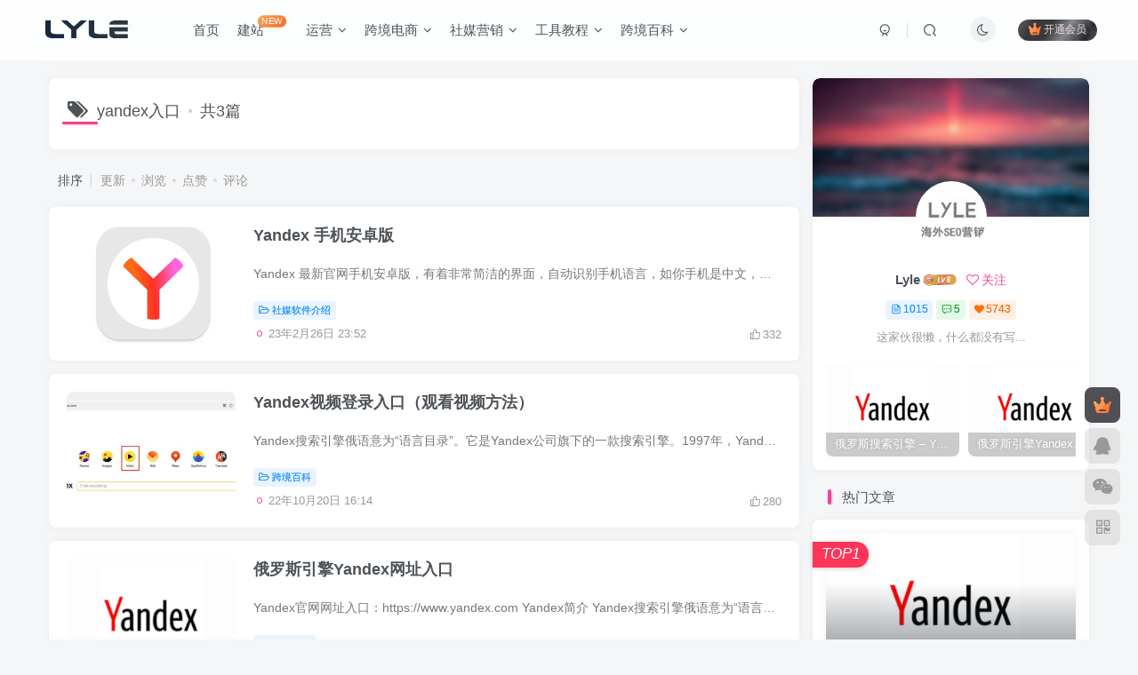

--- FILE ---
content_type: text/html; charset=UTF-8
request_url: https://www.lishaowei.cn/tag/yandex%E5%85%A5%E5%8F%A3
body_size: 15850
content:
<!DOCTYPE HTML>
<html lang="zh-Hans">
<head>
	<meta charset="UTF-8">
	<link rel="dns-prefetch" href="//apps.bdimg.com">
	<meta http-equiv="X-UA-Compatible" content="IE=edge,chrome=1">
	<meta name="viewport" content="width=device-width, initial-scale=1.0, user-scalable=0, minimum-scale=1.0, maximum-scale=0.0, viewport-fit=cover">
	<meta http-equiv="Cache-Control" content="no-transform" />
	<meta http-equiv="Cache-Control" content="no-siteapp" />
	<meta name='robots' content='index, follow, max-image-preview:large, max-snippet:-1, max-video-preview:-1' />
	<style>img:is([sizes="auto" i], [sizes^="auto," i]) { contain-intrinsic-size: 3000px 1500px }</style>
	<meta name="keywords" content="yandex入口">
<meta name="description" content="yandex入口-LyleSEO">
<link rel="canonical" href="https://www.lishaowei.cn/tag/yandex%E5%85%A5%E5%8F%A3" />
	<!-- This site is optimized with the Yoast SEO plugin v26.8 - https://yoast.com/product/yoast-seo-wordpress/ -->
	<title>yandex入口 - LyleSEO</title>
	<link rel="canonical" href="https://www.lishaowei.cn/tag/yandex入口" />
	<meta property="og:locale" content="zh_CN" />
	<meta property="og:type" content="article" />
	<meta property="og:title" content="yandex入口 - LyleSEO" />
	<meta property="og:url" content="https://www.lishaowei.cn/tag/yandex入口" />
	<meta property="og:site_name" content="LyleSEO" />
	<meta name="twitter:card" content="summary_large_image" />
	<script type="application/ld+json" class="yoast-schema-graph">{"@context":"https://schema.org","@graph":[{"@type":"CollectionPage","@id":"https://www.lishaowei.cn/tag/yandex%e5%85%a5%e5%8f%a3","url":"https://www.lishaowei.cn/tag/yandex%e5%85%a5%e5%8f%a3","name":"yandex入口 - LyleSEO","isPartOf":{"@id":"https://www.lishaowei.cn/#website"},"primaryImageOfPage":{"@id":"https://www.lishaowei.cn/tag/yandex%e5%85%a5%e5%8f%a3#primaryimage"},"image":{"@id":"https://www.lishaowei.cn/tag/yandex%e5%85%a5%e5%8f%a3#primaryimage"},"thumbnailUrl":"https://img.lishaowei.cn/wp-content/uploads/2023/02/Yandex.png","breadcrumb":{"@id":"https://www.lishaowei.cn/tag/yandex%e5%85%a5%e5%8f%a3#breadcrumb"},"inLanguage":"zh-Hans"},{"@type":"ImageObject","inLanguage":"zh-Hans","@id":"https://www.lishaowei.cn/tag/yandex%e5%85%a5%e5%8f%a3#primaryimage","url":"https://img.lishaowei.cn/wp-content/uploads/2023/02/Yandex.png","contentUrl":"https://img.lishaowei.cn/wp-content/uploads/2023/02/Yandex.png","width":300,"height":211,"caption":"Yandex安卓版"},{"@type":"BreadcrumbList","@id":"https://www.lishaowei.cn/tag/yandex%e5%85%a5%e5%8f%a3#breadcrumb","itemListElement":[{"@type":"ListItem","position":1,"name":"首页","item":"https://www.lishaowei.cn/"},{"@type":"ListItem","position":2,"name":"yandex入口"}]},{"@type":"WebSite","@id":"https://www.lishaowei.cn/#website","url":"https://www.lishaowei.cn/","name":"LyleSEO","description":"","potentialAction":[{"@type":"SearchAction","target":{"@type":"EntryPoint","urlTemplate":"https://www.lishaowei.cn/?s={search_term_string}"},"query-input":{"@type":"PropertyValueSpecification","valueRequired":true,"valueName":"search_term_string"}}],"inLanguage":"zh-Hans"}]}</script>
	<!-- / Yoast SEO plugin. -->


<link rel='stylesheet' id='wp-block-library-css' href='https://www.lishaowei.cn/wp-includes/css/dist/block-library/style.min.css?ver=6.8.2' type='text/css' media='all' />
<style id='classic-theme-styles-inline-css' type='text/css'>
/*! This file is auto-generated */
.wp-block-button__link{color:#fff;background-color:#32373c;border-radius:9999px;box-shadow:none;text-decoration:none;padding:calc(.667em + 2px) calc(1.333em + 2px);font-size:1.125em}.wp-block-file__button{background:#32373c;color:#fff;text-decoration:none}
</style>
<style id='global-styles-inline-css' type='text/css'>
:root{--wp--preset--aspect-ratio--square: 1;--wp--preset--aspect-ratio--4-3: 4/3;--wp--preset--aspect-ratio--3-4: 3/4;--wp--preset--aspect-ratio--3-2: 3/2;--wp--preset--aspect-ratio--2-3: 2/3;--wp--preset--aspect-ratio--16-9: 16/9;--wp--preset--aspect-ratio--9-16: 9/16;--wp--preset--color--black: #000000;--wp--preset--color--cyan-bluish-gray: #abb8c3;--wp--preset--color--white: #ffffff;--wp--preset--color--pale-pink: #f78da7;--wp--preset--color--vivid-red: #cf2e2e;--wp--preset--color--luminous-vivid-orange: #ff6900;--wp--preset--color--luminous-vivid-amber: #fcb900;--wp--preset--color--light-green-cyan: #7bdcb5;--wp--preset--color--vivid-green-cyan: #00d084;--wp--preset--color--pale-cyan-blue: #8ed1fc;--wp--preset--color--vivid-cyan-blue: #0693e3;--wp--preset--color--vivid-purple: #9b51e0;--wp--preset--gradient--vivid-cyan-blue-to-vivid-purple: linear-gradient(135deg,rgba(6,147,227,1) 0%,rgb(155,81,224) 100%);--wp--preset--gradient--light-green-cyan-to-vivid-green-cyan: linear-gradient(135deg,rgb(122,220,180) 0%,rgb(0,208,130) 100%);--wp--preset--gradient--luminous-vivid-amber-to-luminous-vivid-orange: linear-gradient(135deg,rgba(252,185,0,1) 0%,rgba(255,105,0,1) 100%);--wp--preset--gradient--luminous-vivid-orange-to-vivid-red: linear-gradient(135deg,rgba(255,105,0,1) 0%,rgb(207,46,46) 100%);--wp--preset--gradient--very-light-gray-to-cyan-bluish-gray: linear-gradient(135deg,rgb(238,238,238) 0%,rgb(169,184,195) 100%);--wp--preset--gradient--cool-to-warm-spectrum: linear-gradient(135deg,rgb(74,234,220) 0%,rgb(151,120,209) 20%,rgb(207,42,186) 40%,rgb(238,44,130) 60%,rgb(251,105,98) 80%,rgb(254,248,76) 100%);--wp--preset--gradient--blush-light-purple: linear-gradient(135deg,rgb(255,206,236) 0%,rgb(152,150,240) 100%);--wp--preset--gradient--blush-bordeaux: linear-gradient(135deg,rgb(254,205,165) 0%,rgb(254,45,45) 50%,rgb(107,0,62) 100%);--wp--preset--gradient--luminous-dusk: linear-gradient(135deg,rgb(255,203,112) 0%,rgb(199,81,192) 50%,rgb(65,88,208) 100%);--wp--preset--gradient--pale-ocean: linear-gradient(135deg,rgb(255,245,203) 0%,rgb(182,227,212) 50%,rgb(51,167,181) 100%);--wp--preset--gradient--electric-grass: linear-gradient(135deg,rgb(202,248,128) 0%,rgb(113,206,126) 100%);--wp--preset--gradient--midnight: linear-gradient(135deg,rgb(2,3,129) 0%,rgb(40,116,252) 100%);--wp--preset--font-size--small: 13px;--wp--preset--font-size--medium: 20px;--wp--preset--font-size--large: 36px;--wp--preset--font-size--x-large: 42px;--wp--preset--spacing--20: 0.44rem;--wp--preset--spacing--30: 0.67rem;--wp--preset--spacing--40: 1rem;--wp--preset--spacing--50: 1.5rem;--wp--preset--spacing--60: 2.25rem;--wp--preset--spacing--70: 3.38rem;--wp--preset--spacing--80: 5.06rem;--wp--preset--shadow--natural: 6px 6px 9px rgba(0, 0, 0, 0.2);--wp--preset--shadow--deep: 12px 12px 50px rgba(0, 0, 0, 0.4);--wp--preset--shadow--sharp: 6px 6px 0px rgba(0, 0, 0, 0.2);--wp--preset--shadow--outlined: 6px 6px 0px -3px rgba(255, 255, 255, 1), 6px 6px rgba(0, 0, 0, 1);--wp--preset--shadow--crisp: 6px 6px 0px rgba(0, 0, 0, 1);}:where(.is-layout-flex){gap: 0.5em;}:where(.is-layout-grid){gap: 0.5em;}body .is-layout-flex{display: flex;}.is-layout-flex{flex-wrap: wrap;align-items: center;}.is-layout-flex > :is(*, div){margin: 0;}body .is-layout-grid{display: grid;}.is-layout-grid > :is(*, div){margin: 0;}:where(.wp-block-columns.is-layout-flex){gap: 2em;}:where(.wp-block-columns.is-layout-grid){gap: 2em;}:where(.wp-block-post-template.is-layout-flex){gap: 1.25em;}:where(.wp-block-post-template.is-layout-grid){gap: 1.25em;}.has-black-color{color: var(--wp--preset--color--black) !important;}.has-cyan-bluish-gray-color{color: var(--wp--preset--color--cyan-bluish-gray) !important;}.has-white-color{color: var(--wp--preset--color--white) !important;}.has-pale-pink-color{color: var(--wp--preset--color--pale-pink) !important;}.has-vivid-red-color{color: var(--wp--preset--color--vivid-red) !important;}.has-luminous-vivid-orange-color{color: var(--wp--preset--color--luminous-vivid-orange) !important;}.has-luminous-vivid-amber-color{color: var(--wp--preset--color--luminous-vivid-amber) !important;}.has-light-green-cyan-color{color: var(--wp--preset--color--light-green-cyan) !important;}.has-vivid-green-cyan-color{color: var(--wp--preset--color--vivid-green-cyan) !important;}.has-pale-cyan-blue-color{color: var(--wp--preset--color--pale-cyan-blue) !important;}.has-vivid-cyan-blue-color{color: var(--wp--preset--color--vivid-cyan-blue) !important;}.has-vivid-purple-color{color: var(--wp--preset--color--vivid-purple) !important;}.has-black-background-color{background-color: var(--wp--preset--color--black) !important;}.has-cyan-bluish-gray-background-color{background-color: var(--wp--preset--color--cyan-bluish-gray) !important;}.has-white-background-color{background-color: var(--wp--preset--color--white) !important;}.has-pale-pink-background-color{background-color: var(--wp--preset--color--pale-pink) !important;}.has-vivid-red-background-color{background-color: var(--wp--preset--color--vivid-red) !important;}.has-luminous-vivid-orange-background-color{background-color: var(--wp--preset--color--luminous-vivid-orange) !important;}.has-luminous-vivid-amber-background-color{background-color: var(--wp--preset--color--luminous-vivid-amber) !important;}.has-light-green-cyan-background-color{background-color: var(--wp--preset--color--light-green-cyan) !important;}.has-vivid-green-cyan-background-color{background-color: var(--wp--preset--color--vivid-green-cyan) !important;}.has-pale-cyan-blue-background-color{background-color: var(--wp--preset--color--pale-cyan-blue) !important;}.has-vivid-cyan-blue-background-color{background-color: var(--wp--preset--color--vivid-cyan-blue) !important;}.has-vivid-purple-background-color{background-color: var(--wp--preset--color--vivid-purple) !important;}.has-black-border-color{border-color: var(--wp--preset--color--black) !important;}.has-cyan-bluish-gray-border-color{border-color: var(--wp--preset--color--cyan-bluish-gray) !important;}.has-white-border-color{border-color: var(--wp--preset--color--white) !important;}.has-pale-pink-border-color{border-color: var(--wp--preset--color--pale-pink) !important;}.has-vivid-red-border-color{border-color: var(--wp--preset--color--vivid-red) !important;}.has-luminous-vivid-orange-border-color{border-color: var(--wp--preset--color--luminous-vivid-orange) !important;}.has-luminous-vivid-amber-border-color{border-color: var(--wp--preset--color--luminous-vivid-amber) !important;}.has-light-green-cyan-border-color{border-color: var(--wp--preset--color--light-green-cyan) !important;}.has-vivid-green-cyan-border-color{border-color: var(--wp--preset--color--vivid-green-cyan) !important;}.has-pale-cyan-blue-border-color{border-color: var(--wp--preset--color--pale-cyan-blue) !important;}.has-vivid-cyan-blue-border-color{border-color: var(--wp--preset--color--vivid-cyan-blue) !important;}.has-vivid-purple-border-color{border-color: var(--wp--preset--color--vivid-purple) !important;}.has-vivid-cyan-blue-to-vivid-purple-gradient-background{background: var(--wp--preset--gradient--vivid-cyan-blue-to-vivid-purple) !important;}.has-light-green-cyan-to-vivid-green-cyan-gradient-background{background: var(--wp--preset--gradient--light-green-cyan-to-vivid-green-cyan) !important;}.has-luminous-vivid-amber-to-luminous-vivid-orange-gradient-background{background: var(--wp--preset--gradient--luminous-vivid-amber-to-luminous-vivid-orange) !important;}.has-luminous-vivid-orange-to-vivid-red-gradient-background{background: var(--wp--preset--gradient--luminous-vivid-orange-to-vivid-red) !important;}.has-very-light-gray-to-cyan-bluish-gray-gradient-background{background: var(--wp--preset--gradient--very-light-gray-to-cyan-bluish-gray) !important;}.has-cool-to-warm-spectrum-gradient-background{background: var(--wp--preset--gradient--cool-to-warm-spectrum) !important;}.has-blush-light-purple-gradient-background{background: var(--wp--preset--gradient--blush-light-purple) !important;}.has-blush-bordeaux-gradient-background{background: var(--wp--preset--gradient--blush-bordeaux) !important;}.has-luminous-dusk-gradient-background{background: var(--wp--preset--gradient--luminous-dusk) !important;}.has-pale-ocean-gradient-background{background: var(--wp--preset--gradient--pale-ocean) !important;}.has-electric-grass-gradient-background{background: var(--wp--preset--gradient--electric-grass) !important;}.has-midnight-gradient-background{background: var(--wp--preset--gradient--midnight) !important;}.has-small-font-size{font-size: var(--wp--preset--font-size--small) !important;}.has-medium-font-size{font-size: var(--wp--preset--font-size--medium) !important;}.has-large-font-size{font-size: var(--wp--preset--font-size--large) !important;}.has-x-large-font-size{font-size: var(--wp--preset--font-size--x-large) !important;}
:where(.wp-block-post-template.is-layout-flex){gap: 1.25em;}:where(.wp-block-post-template.is-layout-grid){gap: 1.25em;}
:where(.wp-block-columns.is-layout-flex){gap: 2em;}:where(.wp-block-columns.is-layout-grid){gap: 2em;}
:root :where(.wp-block-pullquote){font-size: 1.5em;line-height: 1.6;}
</style>
<link rel='stylesheet' id='_bootstrap-css' href='https://www.lishaowei.cn/wp-content/themes/zibll/css/bootstrap.min.css?ver=8.3' type='text/css' media='all' />
<link rel='stylesheet' id='_fontawesome-css' href='https://www.lishaowei.cn/wp-content/themes/zibll/css/font-awesome.min.css?ver=8.3' type='text/css' media='all' />
<link rel='stylesheet' id='_main-css' href='https://www.lishaowei.cn/wp-content/themes/zibll/css/main.min.css?ver=8.3' type='text/css' media='all' />
<link rel='stylesheet' id='_shop-css' href='https://www.lishaowei.cn/wp-content/themes/zibll/inc/functions/shop/assets/css/main.min.css?ver=8.3' type='text/css' media='all' />
<script type="text/javascript" src="https://www.lishaowei.cn/wp-content/themes/zibll/js/libs/jquery.min.js?ver=8.3" id="jquery-js"></script>
<link rel='shortcut icon' href='https://img.lishaowei.cn/wp-content/uploads/2022/02/favicon.png'><link rel='icon' href='https://img.lishaowei.cn/wp-content/uploads/2022/02/favicon.png'><style>body{--theme-color:#f04494;--focus-shadow-color:rgba(240,68,148,.4);--focus-color-opacity1:rgba(240,68,148,.1);--focus-color-opacity05:rgba(240,68,148,.05);--focus-color-opacity3:rgba(240,68,148,.3);--focus-color-opacity6:rgba(240,68,148,.6);--mian-max-width:1200px;}.meta-view {display:none !important }
.mb6 span {display:none !important }
.author-tag .badg {display: none !important }.enlighter-default .enlighter,.wp-block-zibllblock-enlighter:not(:has(.enlighter)),.enlighter-pre:not(:has(.enlighter)){max-height:400px;overflow-y:auto !important;}.posts-item .item-heading>a {font-weight: bold;color: unset;}@media (max-width:640px) {
		.meta-right .meta-like{
			display: unset !important;
		}
	}</style>
<!--HEADER_CODE_START-->
<meta property="bytedance:published_time" content="2014-12-11T12:28:44+01:00" />
<meta property="bytedance:lrDate_time" content="2017-03-13T15:01:40+01:00" />
<meta name="google-site-verification" content="gjkRtD4P6Ph6xMvWBq9vF3qCIrpmck5Xz3ZoSdq46bk" />

<!--HEADER_CODE_END-->
<meta name='apple-mobile-web-app-title' content='LyleSEO'><meta name="theme-color" content="#FDFCFE"><!--[if IE]><script src="https://www.lishaowei.cn/wp-content/themes/zibll/js/libs/html5.min.js"></script><![endif]-->	</head>
<body data-rsssl=1 class="archive tag tag-yandex tag-645 wp-theme-zibll white-theme nav-fixed site-layout-2">
			<header class="header header-layout-1 scroll-down-hide"><nav class="navbar navbar-top center">
            <div class="container-fluid container-header"><div class="navbar-header">
			<div class="navbar-brand"><a class="navbar-logo" href="https://www.lishaowei.cn"><img src="https://img.lishaowei.cn/wp-content/uploads/2024/03/lyle.png" switch-src="https://img.lishaowei.cn/wp-content/uploads/2024/03/lyle.png" alt="Lyle博客 - 专注跨境电商，营销推广知识分享" >
			</a></div>
			<button type="button" data-toggle-class="mobile-navbar-show" data-target="body" class="navbar-toggle"><i class="em12 css-icon i-menu"><i></i></i></button><a class="main-search-btn navbar-toggle" href="javascript:;"><svg class="icon" aria-hidden="true"><use xlink:href="#icon-search"></use></svg></a>
		</div>  <div class="collapse navbar-collapse"><ul class="nav navbar-nav"><li id="menu-item-1688" class="menu-item menu-item-type-custom menu-item-object-custom menu-item-home menu-item-1688"><a href="https://www.lishaowei.cn">首页</a></li>
<li id="menu-item-10269" class="menu-item menu-item-type-custom menu-item-object-custom menu-item-10269"><a href="https://www.lishaowei.cn/10228.html">建站<badge class="jb-yellow">NEW</badge></a></li>
<li id="menu-item-10271" class="menu-item menu-item-type-custom menu-item-object-custom menu-item-has-children menu-item-10271"><a href="#">运营</a>
<ul class="sub-menu">
	<li id="menu-item-12307" class="menu-item menu-item-type-custom menu-item-object-custom menu-item-12307"><a href="https://www.lishaowei.cn/sitenav">SEO工具箱</a></li>
	<li id="menu-item-17" class="menu-item menu-item-type-taxonomy menu-item-object-category menu-item-has-children menu-item-17"><a href="https://www.lishaowei.cn/seo">谷歌SEO</a>
	<ul class="sub-menu">
		<li id="menu-item-1689" class="menu-item menu-item-type-taxonomy menu-item-object-category menu-item-1689"><a href="https://www.lishaowei.cn/seo/seo-tips">SEO知识</a></li>
		<li id="menu-item-35" class="menu-item menu-item-type-taxonomy menu-item-object-category menu-item-35"><a href="https://www.lishaowei.cn/seo/technology">技术分享</a></li>
		<li id="menu-item-48" class="menu-item menu-item-type-taxonomy menu-item-object-category menu-item-48"><a href="https://www.lishaowei.cn/seo/google">谷歌算法</a></li>
	</ul>
</li>
	<li id="menu-item-68" class="menu-item menu-item-type-taxonomy menu-item-object-category menu-item-has-children menu-item-68"><a href="https://www.lishaowei.cn/sem">SEM</a>
	<ul class="sub-menu">
		<li id="menu-item-70" class="menu-item menu-item-type-taxonomy menu-item-object-category menu-item-70"><a href="https://www.lishaowei.cn/sem/google-ads">Google Ads</a></li>
		<li id="menu-item-69" class="menu-item menu-item-type-taxonomy menu-item-object-category menu-item-69"><a href="https://www.lishaowei.cn/sem/facebook-ads">Facebook Ads</a></li>
	</ul>
</li>
</ul>
</li>
<li id="menu-item-1740" class="menu-item menu-item-type-taxonomy menu-item-object-category menu-item-has-children menu-item-1740"><a href="https://www.lishaowei.cn/cross">跨境电商</a>
<ul class="sub-menu">
	<li id="menu-item-12802" class="menu-item menu-item-type-custom menu-item-object-custom menu-item-12802"><a href="https://www.lishaowei.cn/cbec">跨境电商平台大全</a></li>
	<li id="menu-item-1741" class="menu-item menu-item-type-taxonomy menu-item-object-category menu-item-1741"><a href="https://www.lishaowei.cn/cross/amazon">Amazon</a></li>
	<li id="menu-item-9460" class="menu-item menu-item-type-taxonomy menu-item-object-category menu-item-9460"><a href="https://www.lishaowei.cn/cross/temu">Temu</a></li>
	<li id="menu-item-1742" class="menu-item menu-item-type-taxonomy menu-item-object-category menu-item-1742"><a href="https://www.lishaowei.cn/cross/ebay">eBay</a></li>
	<li id="menu-item-1743" class="menu-item menu-item-type-taxonomy menu-item-object-category menu-item-1743"><a href="https://www.lishaowei.cn/cross/wist">Wish</a></li>
	<li id="menu-item-5126" class="menu-item menu-item-type-taxonomy menu-item-object-category menu-item-5126"><a href="https://www.lishaowei.cn/cross/lazada">Lazada</a></li>
	<li id="menu-item-1813" class="menu-item menu-item-type-taxonomy menu-item-object-category menu-item-1813"><a href="https://www.lishaowei.cn/cross/b2c">B2C独立站</a></li>
	<li id="menu-item-5127" class="menu-item menu-item-type-taxonomy menu-item-object-category menu-item-5127"><a href="https://www.lishaowei.cn/cross/shopify">Shopify</a></li>
	<li id="menu-item-5406" class="menu-item menu-item-type-taxonomy menu-item-object-category menu-item-5406"><a href="https://www.lishaowei.cn/cross/shopee">Shopee</a></li>
	<li id="menu-item-5425" class="menu-item menu-item-type-taxonomy menu-item-object-category menu-item-5425"><a href="https://www.lishaowei.cn/cross/pay">跨境收款</a></li>
	<li id="menu-item-7653" class="menu-item menu-item-type-taxonomy menu-item-object-category menu-item-7653"><a href="https://www.lishaowei.cn/cross/erp">跨境ERP</a></li>
	<li id="menu-item-7654" class="menu-item menu-item-type-taxonomy menu-item-object-category menu-item-7654"><a href="https://www.lishaowei.cn/cross/logistics">跨境物流</a></li>
</ul>
</li>
<li id="menu-item-19" class="menu-item menu-item-type-taxonomy menu-item-object-category menu-item-has-children menu-item-19"><a href="https://www.lishaowei.cn/social">社媒营销</a>
<ul class="sub-menu">
	<li id="menu-item-41" class="menu-item menu-item-type-taxonomy menu-item-object-category menu-item-41"><a href="https://www.lishaowei.cn/social/facebook">Facebook</a></li>
	<li id="menu-item-47" class="menu-item menu-item-type-taxonomy menu-item-object-category menu-item-47"><a href="https://www.lishaowei.cn/social/youtube">Youtube</a></li>
	<li id="menu-item-1421" class="menu-item menu-item-type-taxonomy menu-item-object-category menu-item-1421"><a href="https://www.lishaowei.cn/social/tiktok">Tiktok</a></li>
	<li id="menu-item-44" class="menu-item menu-item-type-taxonomy menu-item-object-category menu-item-44"><a href="https://www.lishaowei.cn/social/pinterest">Pinterest</a></li>
	<li id="menu-item-42" class="menu-item menu-item-type-taxonomy menu-item-object-category menu-item-42"><a href="https://www.lishaowei.cn/social/instagram">Instagram</a></li>
	<li id="menu-item-43" class="menu-item menu-item-type-taxonomy menu-item-object-category menu-item-43"><a href="https://www.lishaowei.cn/social/linkedin">Linkedin</a></li>
	<li id="menu-item-46" class="menu-item menu-item-type-taxonomy menu-item-object-category menu-item-46"><a href="https://www.lishaowei.cn/social/twitter">Twitter</a></li>
	<li id="menu-item-1863" class="menu-item menu-item-type-taxonomy menu-item-object-category menu-item-1863"><a href="https://www.lishaowei.cn/social/tumblr">Tumblr</a></li>
	<li id="menu-item-12443" class="menu-item menu-item-type-taxonomy menu-item-object-category menu-item-12443"><a href="https://www.lishaowei.cn/social/apps">社媒APP</a></li>
</ul>
</li>
<li id="menu-item-11330" class="menu-item menu-item-type-taxonomy menu-item-object-category menu-item-has-children menu-item-11330"><a href="https://www.lishaowei.cn/tools">工具教程</a>
<ul class="sub-menu">
	<li id="menu-item-11331" class="menu-item menu-item-type-taxonomy menu-item-object-category menu-item-11331"><a href="https://www.lishaowei.cn/tools/chrome">Chrome插件</a></li>
	<li id="menu-item-11332" class="menu-item menu-item-type-taxonomy menu-item-object-category menu-item-11332"><a href="https://www.lishaowei.cn/tools/wp-themes">WP主题</a></li>
	<li id="menu-item-11333" class="menu-item menu-item-type-taxonomy menu-item-object-category menu-item-11333"><a href="https://www.lishaowei.cn/tools/wordpress-plug">WP插件</a></li>
	<li id="menu-item-11334" class="menu-item menu-item-type-taxonomy menu-item-object-category menu-item-11334"><a href="https://www.lishaowei.cn/tools/jingpin">视频教程</a></li>
</ul>
</li>
<li id="menu-item-635" class="menu-item menu-item-type-taxonomy menu-item-object-category menu-item-has-children menu-item-635"><a href="https://www.lishaowei.cn/dhgate">跨境百科</a>
<ul class="sub-menu">
	<li id="menu-item-1367" class="menu-item menu-item-type-taxonomy menu-item-object-category menu-item-1367"><a href="https://www.lishaowei.cn/seo-money">跨境思路</a></li>
	<li id="menu-item-8599" class="menu-item menu-item-type-taxonomy menu-item-object-category menu-item-8599"><a href="https://www.lishaowei.cn/dhgate/yxzs">营销知识</a></li>
	<li id="menu-item-8879" class="menu-item menu-item-type-taxonomy menu-item-object-category menu-item-8879"><a href="https://www.lishaowei.cn/port">港口百科</a></li>
	<li id="menu-item-10393" class="menu-item menu-item-type-taxonomy menu-item-object-category menu-item-10393"><a href="https://www.lishaowei.cn/dhgate/website">网址大全</a></li>
</ul>
</li>
</ul><div class="navbar-form navbar-right hide show-nav-but" style="margin-right:-10px;"><a data-toggle-class data-target=".nav.navbar-nav" href="javascript:;" class="but"><svg class="" aria-hidden="true" data-viewBox="0 0 1024 1024" viewBox="0 0 1024 1024"><use xlink:href="#icon-menu_2"></use></svg></a></div><div class="navbar-form navbar-right navbar-but"><span class="hover-show inline-block"><a class="signin-loader but jb-red radius payvip-icon ml10" href="javascript:;"><svg class="em12 mr3" aria-hidden="true" data-viewBox="0 0 1024 1024" viewBox="0 0 1024 1024"><use xlink:href="#icon-vip_1"></use></svg>开通会员</a><div class="sub-menu hover-show-con sub-vip-card"><div class="vip-card pointer level-1 vip-theme1 signin-loader" vip-level="1">
    <div class="abs-center vip-baicon"><img  class="lazyload img-icon " src="https://www.lishaowei.cn/wp-content/themes/zibll/img/thumbnail-null.svg" data-src="https://www.lishaowei.cn/wp-content/themes/zibll/img/vip-1.svg" title="月费会员" alt="月费会员"></div><div class="vip-img abs-right"><img  class="lazyload img-icon " src="https://www.lishaowei.cn/wp-content/themes/zibll/img/thumbnail-null.svg" data-src="https://www.lishaowei.cn/wp-content/themes/zibll/img/vip-1.svg" title="月费会员" alt="月费会员"></div><div class="relative"><div class="vip-name mb10"><span class="mr6"><img  class="lazyload img-icon " src="https://www.lishaowei.cn/wp-content/themes/zibll/img/thumbnail-null.svg" data-src="https://www.lishaowei.cn/wp-content/themes/zibll/img/vip-1.svg" title="月费会员" alt="月费会员"></span>开通月费会员</div><ul class="mb10 relative"><li>全站资源折扣购买</li>
<li>部份资源免费购买</li>
<li>部分内容免费阅读</li></ul><a class="but jb-blue radius payvip-button" href="javascript:;">开通月费会员</a></div>
    </div><div class="vip-card pointer level-2 vip-theme2 signin-loader" vip-level="2">
    <div class="abs-center vip-baicon"><img  class="lazyload img-icon " src="https://www.lishaowei.cn/wp-content/themes/zibll/img/thumbnail-null.svg" data-src="https://www.lishaowei.cn/wp-content/themes/zibll/img/vip-2.svg" title="年费会员" alt="年费会员"></div><div class="vip-img abs-right"><img  class="lazyload img-icon " src="https://www.lishaowei.cn/wp-content/themes/zibll/img/thumbnail-null.svg" data-src="https://www.lishaowei.cn/wp-content/themes/zibll/img/vip-2.svg" title="年费会员" alt="年费会员"></div><div class="relative"><div class="vip-name mb10"><span class="mr6"><img  class="lazyload img-icon " src="https://www.lishaowei.cn/wp-content/themes/zibll/img/thumbnail-null.svg" data-src="https://www.lishaowei.cn/wp-content/themes/zibll/img/vip-2.svg" title="年费会员" alt="年费会员"></span>开通年费会员</div><ul class="mb10 relative"><li>全站资源折扣购买</li>
<li>全站资源免费购买</li>
<li>全站内容免费阅读</li>
</ul><a class="but jb-blue radius payvip-button" href="javascript:;">开通年费会员</a></div>
    </div></div></span></div><div class="navbar-form navbar-right"><a href="javascript:;" class="toggle-theme toggle-radius"><i class="fa fa-toggle-theme"></i></a></div><div class="navbar-form navbar-right">
					<ul class="list-inline splitters relative">
						<li><a href="javascript:;" class="btn signin-loader"><svg class="icon" aria-hidden="true" data-viewBox="50 0 924 924" viewBox="50 0 924 924"><use xlink:href="#icon-user"></use></svg></a>
							<ul class="sub-menu">
							<div class="padding-10"><div class="sub-user-box"><div class="text-center"><div><a class="em09 signin-loader but jb-red radius4 payvip-icon btn-block mt10" href="javascript:;"><svg class="em12 mr10" aria-hidden="true" data-viewBox="0 0 1024 1024" viewBox="0 0 1024 1024"><use xlink:href="#icon-vip_1"></use></svg>开通会员 尊享会员权益</a></div><div class="flex jsa header-user-href"><a href="javascript:;" class="signin-loader"><div class="badg mb6 toggle-radius c-blue"><svg class="icon" aria-hidden="true" data-viewBox="50 0 924 924" viewBox="50 0 924 924"><use xlink:href="#icon-user"></use></svg></div><div class="c-blue">登录</div></a><a href="javascript:;" class="signup-loader"><div class="badg mb6 toggle-radius c-green"><svg class="icon" aria-hidden="true"><use xlink:href="#icon-signup"></use></svg></div><div class="c-green">注册</div></a><a target="_blank" rel="nofollow" href="https://www.lishaowei.cn/user-sign?tab=resetpassword&redirect_to=https://www.lishaowei.cn/tag/yandex%E5%85%A5%E5%8F%A3"><div class="badg mb6 toggle-radius c-purple"><svg class="icon" aria-hidden="true"><use xlink:href="#icon-user_rp"></use></svg></div><div class="c-purple">找回密码</div></a></div></div></div></div>
							</ul>
						</li><li class="relative"><a class="main-search-btn btn nav-search-btn" href="javascript:;"><svg class="icon" aria-hidden="true"><use xlink:href="#icon-search"></use></svg></a></li>
					</ul>
				</div></div></div>
        </nav></header><div class="mobile-header">
            <nav mini-touch="mobile-nav" touch-direction="left" class="mobile-navbar visible-xs-block scroll-y mini-scrollbar left"><div class="flex jsb ac mb20">
            <div class="navbar-logo"><img src="https://img.lishaowei.cn/wp-content/uploads/2024/03/lyle.png" switch-src="https://img.lishaowei.cn/wp-content/uploads/2024/03/lyle.png" alt="LyleSEO" ></div>
            <button type="button" data-toggle-class="mobile-navbar-show" data-target="body" class="close"><svg class="ic-close" aria-hidden="true"><use xlink:href="#icon-close"></use></svg></button>
        </div><a href="javascript:;" class="toggle-theme toggle-radius"><i class="fa fa-toggle-theme"></i></a><ul class="mobile-menus theme-box"><li class="menu-item menu-item-type-custom menu-item-object-custom menu-item-home menu-item-1688"><a href="https://www.lishaowei.cn">首页</a></li>
<li class="menu-item menu-item-type-custom menu-item-object-custom menu-item-10269"><a href="https://www.lishaowei.cn/10228.html">建站<badge class="jb-yellow">NEW</badge></a></li>
<li class="menu-item menu-item-type-custom menu-item-object-custom menu-item-has-children menu-item-10271"><a href="#">运营</a>
<ul class="sub-menu">
	<li class="menu-item menu-item-type-custom menu-item-object-custom menu-item-12307"><a href="https://www.lishaowei.cn/sitenav">SEO工具箱</a></li>
	<li class="menu-item menu-item-type-taxonomy menu-item-object-category menu-item-17"><a href="https://www.lishaowei.cn/seo">谷歌SEO</a></li>
	<li class="menu-item menu-item-type-taxonomy menu-item-object-category menu-item-68"><a href="https://www.lishaowei.cn/sem">SEM</a></li>
</ul>
</li>
<li class="menu-item menu-item-type-taxonomy menu-item-object-category menu-item-has-children menu-item-1740"><a href="https://www.lishaowei.cn/cross">跨境电商</a>
<ul class="sub-menu">
	<li class="menu-item menu-item-type-custom menu-item-object-custom menu-item-12802"><a href="https://www.lishaowei.cn/cbec">跨境电商平台大全</a></li>
	<li class="menu-item menu-item-type-taxonomy menu-item-object-category menu-item-1741"><a href="https://www.lishaowei.cn/cross/amazon">Amazon</a></li>
	<li class="menu-item menu-item-type-taxonomy menu-item-object-category menu-item-9460"><a href="https://www.lishaowei.cn/cross/temu">Temu</a></li>
	<li class="menu-item menu-item-type-taxonomy menu-item-object-category menu-item-1742"><a href="https://www.lishaowei.cn/cross/ebay">eBay</a></li>
	<li class="menu-item menu-item-type-taxonomy menu-item-object-category menu-item-1743"><a href="https://www.lishaowei.cn/cross/wist">Wish</a></li>
	<li class="menu-item menu-item-type-taxonomy menu-item-object-category menu-item-5126"><a href="https://www.lishaowei.cn/cross/lazada">Lazada</a></li>
	<li class="menu-item menu-item-type-taxonomy menu-item-object-category menu-item-1813"><a href="https://www.lishaowei.cn/cross/b2c">B2C独立站</a></li>
	<li class="menu-item menu-item-type-taxonomy menu-item-object-category menu-item-5127"><a href="https://www.lishaowei.cn/cross/shopify">Shopify</a></li>
	<li class="menu-item menu-item-type-taxonomy menu-item-object-category menu-item-5406"><a href="https://www.lishaowei.cn/cross/shopee">Shopee</a></li>
	<li class="menu-item menu-item-type-taxonomy menu-item-object-category menu-item-5425"><a href="https://www.lishaowei.cn/cross/pay">跨境收款</a></li>
	<li class="menu-item menu-item-type-taxonomy menu-item-object-category menu-item-7653"><a href="https://www.lishaowei.cn/cross/erp">跨境ERP</a></li>
	<li class="menu-item menu-item-type-taxonomy menu-item-object-category menu-item-7654"><a href="https://www.lishaowei.cn/cross/logistics">跨境物流</a></li>
</ul>
</li>
<li class="menu-item menu-item-type-taxonomy menu-item-object-category menu-item-has-children menu-item-19"><a href="https://www.lishaowei.cn/social">社媒营销</a>
<ul class="sub-menu">
	<li class="menu-item menu-item-type-taxonomy menu-item-object-category menu-item-41"><a href="https://www.lishaowei.cn/social/facebook">Facebook</a></li>
	<li class="menu-item menu-item-type-taxonomy menu-item-object-category menu-item-47"><a href="https://www.lishaowei.cn/social/youtube">Youtube</a></li>
	<li class="menu-item menu-item-type-taxonomy menu-item-object-category menu-item-1421"><a href="https://www.lishaowei.cn/social/tiktok">Tiktok</a></li>
	<li class="menu-item menu-item-type-taxonomy menu-item-object-category menu-item-44"><a href="https://www.lishaowei.cn/social/pinterest">Pinterest</a></li>
	<li class="menu-item menu-item-type-taxonomy menu-item-object-category menu-item-42"><a href="https://www.lishaowei.cn/social/instagram">Instagram</a></li>
	<li class="menu-item menu-item-type-taxonomy menu-item-object-category menu-item-43"><a href="https://www.lishaowei.cn/social/linkedin">Linkedin</a></li>
	<li class="menu-item menu-item-type-taxonomy menu-item-object-category menu-item-46"><a href="https://www.lishaowei.cn/social/twitter">Twitter</a></li>
	<li class="menu-item menu-item-type-taxonomy menu-item-object-category menu-item-1863"><a href="https://www.lishaowei.cn/social/tumblr">Tumblr</a></li>
	<li class="menu-item menu-item-type-taxonomy menu-item-object-category menu-item-12443"><a href="https://www.lishaowei.cn/social/apps">社媒APP</a></li>
</ul>
</li>
<li class="menu-item menu-item-type-taxonomy menu-item-object-category menu-item-has-children menu-item-11330"><a href="https://www.lishaowei.cn/tools">工具教程</a>
<ul class="sub-menu">
	<li class="menu-item menu-item-type-taxonomy menu-item-object-category menu-item-11331"><a href="https://www.lishaowei.cn/tools/chrome">Chrome插件</a></li>
	<li class="menu-item menu-item-type-taxonomy menu-item-object-category menu-item-11332"><a href="https://www.lishaowei.cn/tools/wp-themes">WP主题</a></li>
	<li class="menu-item menu-item-type-taxonomy menu-item-object-category menu-item-11333"><a href="https://www.lishaowei.cn/tools/wordpress-plug">WP插件</a></li>
	<li class="menu-item menu-item-type-taxonomy menu-item-object-category menu-item-11334"><a href="https://www.lishaowei.cn/tools/jingpin">视频教程</a></li>
</ul>
</li>
<li class="menu-item menu-item-type-taxonomy menu-item-object-category menu-item-has-children menu-item-635"><a href="https://www.lishaowei.cn/dhgate">跨境百科</a>
<ul class="sub-menu">
	<li class="menu-item menu-item-type-taxonomy menu-item-object-category menu-item-1367"><a href="https://www.lishaowei.cn/seo-money">跨境思路</a></li>
	<li class="menu-item menu-item-type-taxonomy menu-item-object-category menu-item-8599"><a href="https://www.lishaowei.cn/dhgate/yxzs">营销知识</a></li>
	<li class="menu-item menu-item-type-taxonomy menu-item-object-category menu-item-8879"><a href="https://www.lishaowei.cn/port">港口百科</a></li>
	<li class="menu-item menu-item-type-taxonomy menu-item-object-category menu-item-10393"><a href="https://www.lishaowei.cn/dhgate/website">网址大全</a></li>
</ul>
</li>
</ul><div class="posts-nav-box" data-title="文章目录"></div><div class="sub-user-box"><div class="text-center"><div><a class="em09 signin-loader but jb-red radius4 payvip-icon btn-block mt10" href="javascript:;"><svg class="em12 mr10" aria-hidden="true" data-viewBox="0 0 1024 1024" viewBox="0 0 1024 1024"><use xlink:href="#icon-vip_1"></use></svg>开通会员 尊享会员权益</a></div><div class="flex jsa header-user-href"><a href="javascript:;" class="signin-loader"><div class="badg mb6 toggle-radius c-blue"><svg class="icon" aria-hidden="true" data-viewBox="50 0 924 924" viewBox="50 0 924 924"><use xlink:href="#icon-user"></use></svg></div><div class="c-blue">登录</div></a><a href="javascript:;" class="signup-loader"><div class="badg mb6 toggle-radius c-green"><svg class="icon" aria-hidden="true"><use xlink:href="#icon-signup"></use></svg></div><div class="c-green">注册</div></a><a target="_blank" rel="nofollow" href="https://www.lishaowei.cn/user-sign?tab=resetpassword&redirect_to=https://www.lishaowei.cn/tag/yandex%E5%85%A5%E5%8F%A3"><div class="badg mb6 toggle-radius c-purple"><svg class="icon" aria-hidden="true"><use xlink:href="#icon-user_rp"></use></svg></div><div class="c-purple">找回密码</div></a></div></div></div><div class="mobile-nav-widget"></div></nav><div class="fixed-body" data-toggle-class="mobile-navbar-show" data-target="body"></div></div><div class="container fluid-widget"></div><main role="main" class="container">
	<div class="content-wrap">
		<div class="content-layout">
						<div class="zib-widget"><h4 class="title-h-left"><i class="fa fa-tags em12 mr10 ml6" aria-hidden="true"></i>yandex入口<span class="icon-spot">共3篇</span></h4><div class="muted-2-color"></div></div><div class="posts-row ajaxpager"><div class="ajax-option ajax-replace" win-ajax-replace="filter"><div class="flex ac"><div class="option-dropdown splitters-this-r dropdown flex0">排序</div><ul class="list-inline scroll-x mini-scrollbar option-items"><a rel="nofollow" ajax-replace="true" class="ajax-next" href="https://www.lishaowei.cn/tag/yandex%E5%85%A5%E5%8F%A3?orderby=modified">更新</a><a rel="nofollow" ajax-replace="true" class="ajax-next" href="https://www.lishaowei.cn/tag/yandex%E5%85%A5%E5%8F%A3?orderby=views">浏览</a><a rel="nofollow" ajax-replace="true" class="ajax-next" href="https://www.lishaowei.cn/tag/yandex%E5%85%A5%E5%8F%A3?orderby=like">点赞</a><a rel="nofollow" ajax-replace="true" class="ajax-next" href="https://www.lishaowei.cn/tag/yandex%E5%85%A5%E5%8F%A3?orderby=comment_count">评论</a></ul></div></div><div></div><posts class="posts-item list ajax-item flex"><div class="post-graphic"><div class="item-thumbnail"><a href="https://www.lishaowei.cn/7503.html"><img src="https://www.lishaowei.cn/wp-content/themes/zibll/img/thumbnail.svg" data-src="https://img.lishaowei.cn/wp-content/uploads/2023/02/Yandex.png" alt="Yandex 手机安卓版-LyleSEO" class="lazyload fit-cover radius8"></a></div></div><div class="item-body flex xx flex1 jsb"><h2 class="item-heading"><a href="https://www.lishaowei.cn/7503.html">Yandex 手机安卓版</a></h2><div class="item-excerpt muted-color text-ellipsis mb6">Yandex 最新官网手机安卓版，有着非常简洁的界面，自动识别手机语言，如你手机是中文，安装后能直接显示中文，没有多余的广告，为广大用户朋友带来非常快捷且好用的浏览器服务，登录Yandex账号...</div><div><div class="item-tags scroll-x no-scrollbar mb6"><a class="but c-blue" title="查看更多分类文章" href="https://www.lishaowei.cn/social/apps"><i class="fa fa-folder-open-o" aria-hidden="true"></i>社媒软件介绍</a></div><div class="item-meta muted-2-color flex jsb ac"><item title="2023-02-26 23:52:54" class="icon-circle mln3">23年2月26日 23:52</item><div class="meta-right"><item class="meta-view"><svg class="icon" aria-hidden="true"><use xlink:href="#icon-view"></use></svg>48.7W+</item><item class="meta-like"><svg class="icon" aria-hidden="true"><use xlink:href="#icon-like"></use></svg>332</item></div></div></div></div></posts><posts class="posts-item list ajax-item flex"><div class="post-graphic"><div class="item-thumbnail"><a href="https://www.lishaowei.cn/6129.html"><img src="https://www.lishaowei.cn/wp-content/themes/zibll/img/thumbnail.svg" data-src="https://img.lishaowei.cn/wp-content/uploads/2022/10/a1.jpg" alt="Yandex视频登录入口（观看视频方法）-LyleSEO" class="lazyload fit-cover radius8"></a></div></div><div class="item-body flex xx flex1 jsb"><h2 class="item-heading"><a href="https://www.lishaowei.cn/6129.html">Yandex视频登录入口（观看视频方法）</a></h2><div class="item-excerpt muted-color text-ellipsis mb6">Yandex搜索引擎俄语意为“语言目录”。它是Yandex公司旗下的一款搜索引擎。1997年，Yandex搜索引擎诞生，Yandex搜索是俄罗斯重要网络服务门户。自2001年以来，Yandex一直是俄罗斯最大的搜索引擎...</div><div><div class="item-tags scroll-x no-scrollbar mb6"><a class="but c-blue" title="查看更多分类文章" href="https://www.lishaowei.cn/dhgate"><i class="fa fa-folder-open-o" aria-hidden="true"></i>跨境百科</a></div><div class="item-meta muted-2-color flex jsb ac"><item title="2022-10-20 16:14:41" class="icon-circle mln3">22年10月20日 16:14</item><div class="meta-right"><item class="meta-view"><svg class="icon" aria-hidden="true"><use xlink:href="#icon-view"></use></svg>87.9W+</item><item class="meta-like"><svg class="icon" aria-hidden="true"><use xlink:href="#icon-like"></use></svg>280</item></div></div></div></div></posts><posts class="posts-item list ajax-item flex"><div class="post-graphic"><div class="item-thumbnail"><a href="https://www.lishaowei.cn/4403.html"><img src="https://www.lishaowei.cn/wp-content/themes/zibll/img/thumbnail.svg" data-src="https://img.lishaowei.cn/wp-content/uploads/2022/07/yandex-1-300x184.png" alt="俄罗斯引擎Yandex网址入口-LyleSEO" class="lazyload fit-cover radius8"></a></div></div><div class="item-body flex xx flex1 jsb"><h2 class="item-heading"><a href="https://www.lishaowei.cn/4403.html">俄罗斯引擎Yandex网址入口</a></h2><div class="item-excerpt muted-color text-ellipsis mb6">Yandex官网网址入口：https://www.yandex.com Yandex简介 Yandex搜索引擎俄语意为“语言目录”。它是Yandex公司旗下的一款搜索引擎。1997年，Yandex搜索引擎诞生。在Yandex搜索诞生三年后，Yand...</div><div><div class="item-tags scroll-x no-scrollbar mb6"><a class="but c-blue" title="查看更多分类文章" href="https://www.lishaowei.cn/dhgate/website"><i class="fa fa-folder-open-o" aria-hidden="true"></i>网址大全</a></div><div class="item-meta muted-2-color flex jsb ac"><item title="2022-07-25 09:23:15" class="icon-circle mln3">22年7月25日 09:23</item><div class="meta-right"><item class="meta-view"><svg class="icon" aria-hidden="true"><use xlink:href="#icon-view"></use></svg>593W+</item><item class="meta-like"><svg class="icon" aria-hidden="true"><use xlink:href="#icon-like"></use></svg>1321</item></div></div></div></div></posts></div>					</div>
	</div>
	<div class="sidebar">
	<div class="mb20"><div class="user-card zib-widget widget"><div class="user-cover graphic" style="padding-bottom: 50%;"><img  class="lazyload fit-cover user-cover user-cover-id-1" src="https://www.lishaowei.cn/wp-content/themes/zibll/img/thumbnail-lg.svg" data-src="https://www.lishaowei.cn/wp-content/themes/zibll/img/user_t.jpg" alt="用户封面"></div>
        <div class="card-content mt10 relative">
            <div class="user-content">
                
                <div class="user-avatar"><a href="https://www.lishaowei.cn/author/1"><span class="avatar-img avatar-lg"><img alt="Lyle的头像-LyleSEO" src="https://www.lishaowei.cn/wp-content/themes/zibll/img/avatar-default.png" data-src="//img.lishaowei.cn/wp-content/uploads/2022/02/tubiao.jpg" class="lazyload avatar avatar-id-1"></span></a></div>
                <div class="user-info mt20 mb10">
                    <div class="user-name flex jc"><name class="flex1 flex ac"><a class="display-name text-ellipsis " href="https://www.lishaowei.cn/author/1">Lyle</a><img  class="lazyload img-icon ml3" src="https://www.lishaowei.cn/wp-content/themes/zibll/img/thumbnail-null.svg" data-src="https://www.lishaowei.cn/wp-content/themes/zibll/img/user-level-6.png" data-toggle="tooltip" title="LV6" alt="等级-LV6-LyleSEO"><a href="javascript:;" class="focus-color ml10 follow flex0 signin-loader" data-pid="1"><count><i class="fa fa-heart-o mr3" aria-hidden="true"></i>关注</count></a></name></div>
                    <div class="author-tag mt10 mini-scrollbar"><a class="but c-blue tag-posts" data-toggle="tooltip" title="共1015篇文章" href="https://www.lishaowei.cn/author/1"><svg class="icon" aria-hidden="true"><use xlink:href="#icon-post"></use></svg>1015</a><a class="but c-green tag-comment" data-toggle="tooltip" title="共5条评论" href="https://www.lishaowei.cn/author/1?tab=comment"><svg class="icon" aria-hidden="true"><use xlink:href="#icon-comment"></use></svg>5</a><a class="but c-yellow tag-follow" data-toggle="tooltip" title="共5743个粉丝" href="https://www.lishaowei.cn/author/1?tab=follow"><i class="fa fa-heart em09"></i>5743</a><span class="badg c-red tag-view" data-toggle="tooltip" title="人气值 5968W+"><svg class="icon" aria-hidden="true"><use xlink:href="#icon-hot"></use></svg>5968W+</span></div>
                    <div class="user-desc mt10 muted-2-color em09">这家伙很懒，什么都没有写...</div>
                    
                </div>
            </div>
            <div class="swiper-container more-posts swiper-scroll"><div class="swiper-wrapper"><div class="swiper-slide mr10"><a href="https://www.lishaowei.cn/6519.html"><div class="graphic hover-zoom-img em09 style-3" style="padding-bottom: 70%!important;"><img class="fit-cover lazyload" data-src="https://img.lishaowei.cn/wp-content/uploads/2022/07/yandex-1-300x184.png" src="https://www.lishaowei.cn/wp-content/themes/zibll/img/thumbnail.svg" alt="俄罗斯搜索引擎 &#8211; Yandex-LyleSEO"><div class="abs-center left-bottom graphic-text text-ellipsis">俄罗斯搜索引擎 &#8211; Yandex</div><div class="abs-center left-bottom graphic-text"><div class="em09 opacity8">俄罗斯搜索引擎 &#8211; Yandex</div><div class="px12 opacity8 mt6"><item>22年11月15日 09:04</item><item class="pull-right"><svg class="icon" aria-hidden="true"><use xlink:href="#icon-view"></use></svg> 2872W+</item></div></div></div></a></div><div class="swiper-slide mr10"><a href="https://www.lishaowei.cn/4403.html"><div class="graphic hover-zoom-img em09 style-3" style="padding-bottom: 70%!important;"><img class="fit-cover lazyload" data-src="https://img.lishaowei.cn/wp-content/uploads/2022/07/yandex-1-300x184.png" src="https://www.lishaowei.cn/wp-content/themes/zibll/img/thumbnail.svg" alt="俄罗斯引擎Yandex网址入口-LyleSEO"><div class="abs-center left-bottom graphic-text text-ellipsis">俄罗斯引擎Yandex网址入口</div><div class="abs-center left-bottom graphic-text"><div class="em09 opacity8">俄罗斯引擎Yandex网址入口</div><div class="px12 opacity8 mt6"><item>22年7月25日 09:23</item><item class="pull-right"><svg class="icon" aria-hidden="true"><use xlink:href="#icon-view"></use></svg> 593W+</item></div></div></div></a></div><div class="swiper-slide mr10"><a href="https://www.lishaowei.cn/6453.html"><div class="graphic hover-zoom-img em09 style-3" style="padding-bottom: 70%!important;"><img class="fit-cover lazyload" data-src="https://img.lishaowei.cn/wp-content/uploads/2022/11/youtube1-300x200.jpeg" src="https://www.lishaowei.cn/wp-content/themes/zibll/img/thumbnail.svg" alt="Youtube &#8211; 油管网页版官网入口-LyleSEO"><div class="abs-center left-bottom graphic-text text-ellipsis">Youtube &#8211; 油管网页版官网入口</div><div class="abs-center left-bottom graphic-text"><div class="em09 opacity8">Youtube &#8211; 油管网页版官网入口</div><div class="px12 opacity8 mt6"><item>22年11月9日 09:01</item><item class="pull-right"><svg class="icon" aria-hidden="true"><use xlink:href="#icon-view"></use></svg> 493W+</item></div></div></div></a></div><div class="swiper-slide mr10"><a href="https://www.lishaowei.cn/2722.html"><div class="graphic hover-zoom-img em09 style-3" style="padding-bottom: 70%!important;"><img class="fit-cover lazyload" data-src="https://img.lishaowei.cn/wp-content/uploads/2022/05/tw9-300x232.jpg" src="https://www.lishaowei.cn/wp-content/themes/zibll/img/thumbnail.svg" alt="推特Twitter网页版登录入口（附登录教程）-LyleSEO"><div class="abs-center left-bottom graphic-text text-ellipsis">推特Twitter网页版登录入口（附登录教程）</div><div class="abs-center left-bottom graphic-text"><div class="em09 opacity8">推特Twitter网页版登录入口（附登录教程）</div><div class="px12 opacity8 mt6"><item>22年5月30日 10:22</item><item class="pull-right"><svg class="icon" aria-hidden="true"><use xlink:href="#icon-view"></use></svg> 237W+</item></div></div></div></a></div><div class="swiper-slide mr10"><a href="https://www.lishaowei.cn/6458.html"><div class="graphic hover-zoom-img em09 style-3" style="padding-bottom: 70%!important;"><img class="fit-cover lazyload" data-src="https://img.lishaowei.cn/wp-content/uploads/2022/10/tiktok-298x300.png" src="https://www.lishaowei.cn/wp-content/themes/zibll/img/thumbnail.svg" alt="TikTok网页版入口（海外抖音国际版）-LyleSEO"><div class="abs-center left-bottom graphic-text text-ellipsis">TikTok网页版入口（海外抖音国际版）</div><div class="abs-center left-bottom graphic-text"><div class="em09 opacity8">TikTok网页版入口（海外抖音国际版）</div><div class="px12 opacity8 mt6"><item>22年11月8日 09:24</item><item class="pull-right"><svg class="icon" aria-hidden="true"><use xlink:href="#icon-view"></use></svg> 155W+</item></div></div></div></a></div><div class="swiper-slide mr10"><a href="https://www.lishaowei.cn/6737.html"><div class="graphic hover-zoom-img em09 style-3" style="padding-bottom: 70%!important;"><img class="fit-cover lazyload" data-src="https://img.lishaowei.cn/wp-content/uploads/2022/12/steam1-300x151.png" src="https://www.lishaowei.cn/wp-content/themes/zibll/img/thumbnail.svg" alt="Steam官网入口（全球最大游戏平台）-LyleSEO"><div class="abs-center left-bottom graphic-text text-ellipsis">Steam官网入口（全球最大游戏平台）</div><div class="abs-center left-bottom graphic-text"><div class="em09 opacity8">Steam官网入口（全球最大游戏平台）</div><div class="px12 opacity8 mt6"><item>22年12月1日 10:23</item><item class="pull-right"><svg class="icon" aria-hidden="true"><use xlink:href="#icon-view"></use></svg> 154W+</item></div></div></div></a></div></div><div class="swiper-button-prev"></div><div class="swiper-button-next"></div></div>
        </div>
    </div></div><div><div class="box-body notop"><div class="title-theme">热门文章</div></div><div class="zib-widget hot-posts"><div class="relative"><a href="https://www.lishaowei.cn/6519.html"><div class="graphic hover-zoom-img" style="padding-bottom: 60%!important;"><img src="https://www.lishaowei.cn/wp-content/themes/zibll/img/thumbnail.svg" data-src="https://img.lishaowei.cn/wp-content/uploads/2022/07/yandex-1.png" alt="俄罗斯搜索引擎 - Yandex-LyleSEO" class="lazyload fit-cover radius8"><div class="absolute linear-mask"></div><div class="abs-center left-bottom box-body"><div class="mb6"><span class="badg b-theme badg-sm">2872W+人已阅读</span></div>俄罗斯搜索引擎 &#8211; Yandex</div></div></a><badge class="img-badge left hot em12"><i>TOP1</i></badge></div><div class="flex mt15 relative hover-zoom-img"><a href="https://www.lishaowei.cn/4403.html"><div class="graphic"><img src="https://www.lishaowei.cn/wp-content/themes/zibll/img/thumbnail.svg" data-src="https://img.lishaowei.cn/wp-content/uploads/2022/07/yandex-1.png" alt="俄罗斯引擎Yandex网址入口-LyleSEO" class="lazyload fit-cover radius8"></div></a><div class="term-title ml10 flex xx flex1 jsb"><div class="text-ellipsis-2"><a class="" href="https://www.lishaowei.cn/4403.html">俄罗斯引擎Yandex网址入口</a></div><div class="px12 muted-3-color text-ellipsis flex jsb"><span><i class="fa fa-clock-o mr3" aria-hidden="true"></i>22年7月25日 09:23</span><span>593W+人已阅读</span></div></div><badge class="img-badge left hot jb-red"><i>TOP2</i></badge></div><div class="flex mt15 relative hover-zoom-img"><a href="https://www.lishaowei.cn/6453.html"><div class="graphic"><img src="https://www.lishaowei.cn/wp-content/themes/zibll/img/thumbnail.svg" data-src="https://img.lishaowei.cn/wp-content/uploads/2022/11/youtube1.jpeg" alt="Youtube - 油管网页版官网入口-LyleSEO" class="lazyload fit-cover radius8"></div></a><div class="term-title ml10 flex xx flex1 jsb"><div class="text-ellipsis-2"><a class="" href="https://www.lishaowei.cn/6453.html">Youtube &#8211; 油管网页版官网入口</a></div><div class="px12 muted-3-color text-ellipsis flex jsb"><span><i class="fa fa-clock-o mr3" aria-hidden="true"></i>22年11月9日 09:01</span><span>493W+人已阅读</span></div></div><badge class="img-badge left hot jb-yellow"><i>TOP3</i></badge></div><div class="flex mt15 relative hover-zoom-img"><a href="https://www.lishaowei.cn/2722.html"><div class="graphic"><img src="https://www.lishaowei.cn/wp-content/themes/zibll/img/thumbnail.svg" data-src="https://img.lishaowei.cn/wp-content/uploads/2022/05/tw9-1024x791.jpg" alt="推特Twitter网页版登录入口（附登录教程）-LyleSEO" class="lazyload fit-cover radius8"></div></a><div class="term-title ml10 flex xx flex1 jsb"><div class="text-ellipsis-2"><a class="" href="https://www.lishaowei.cn/2722.html">推特Twitter网页版登录入口（附登录教程）</a></div><div class="px12 muted-3-color text-ellipsis flex jsb"><span><i class="fa fa-clock-o mr3" aria-hidden="true"></i>22年5月30日 10:22</span><span>237W+人已阅读</span></div></div><badge class="img-badge left hot b-gray"><i>TOP4</i></badge></div><div class="flex mt15 relative hover-zoom-img"><a href="https://www.lishaowei.cn/6458.html"><div class="graphic"><img src="https://www.lishaowei.cn/wp-content/themes/zibll/img/thumbnail.svg" data-src="https://img.lishaowei.cn/wp-content/uploads/2022/10/tiktok.png" alt="TikTok网页版入口（海外抖音国际版）-LyleSEO" class="lazyload fit-cover radius8"></div></a><div class="term-title ml10 flex xx flex1 jsb"><div class="text-ellipsis-2"><a class="" href="https://www.lishaowei.cn/6458.html">TikTok网页版入口（海外抖音国际版）</a></div><div class="px12 muted-3-color text-ellipsis flex jsb"><span><i class="fa fa-clock-o mr3" aria-hidden="true"></i>22年11月8日 09:24</span><span>155W+人已阅读</span></div></div><badge class="img-badge left hot b-gray"><i>TOP5</i></badge></div><div class="flex mt15 relative hover-zoom-img"><a href="https://www.lishaowei.cn/6737.html"><div class="graphic"><img src="https://www.lishaowei.cn/wp-content/themes/zibll/img/thumbnail.svg" data-src="https://img.lishaowei.cn/wp-content/uploads/2022/12/steam1.png" alt="Steam官网入口（全球最大游戏平台）-LyleSEO" class="lazyload fit-cover radius8"></div></a><div class="term-title ml10 flex xx flex1 jsb"><div class="text-ellipsis-2"><a class="" href="https://www.lishaowei.cn/6737.html">Steam官网入口（全球最大游戏平台）</a></div><div class="px12 muted-3-color text-ellipsis flex jsb"><span><i class="fa fa-clock-o mr3" aria-hidden="true"></i>22年12月1日 10:23</span><span>154W+人已阅读</span></div></div><badge class="img-badge left hot b-gray"><i>TOP6</i></badge></div></div></div><div class="theme-box"><div class="box-body notop"><div class="title-theme">标签云</div></div><div class="zib-widget widget-tag-cloud author-tag"><a href="https://www.lishaowei.cn/tag/%ef%bc%83%e5%be%ae%e4%bf%a1%ef%bc%83%e5%a8%b1%e4%b9%90" class="text-ellipsis but c-green-2">＃微信＃娱乐</a><a href="https://www.lishaowei.cn/tag/%e9%bb%84%e9%a1%b5%e7%bd%91%e7%ab%99" class="text-ellipsis but c-purple-2">黄页网站</a><a href="https://www.lishaowei.cn/tag/%e9%bb%84%e9%87%91" class="text-ellipsis but c-red-2">黄金</a><a href="https://www.lishaowei.cn/tag/%e9%bb%84%e6%b2%b3%e5%8f%a4%e9%81%93%e8%99%bd%e7%84%b6%e5%87%a0%e7%bb%8f%e5%8f%98%e8%bf%81" class="text-ellipsis but c-blue">黄河古道虽然几经变迁</a><a href="https://www.lishaowei.cn/tag/%e9%ab%98%e7%ba%a7%e6%90%9c%e7%b4%a2" class="text-ellipsis but c-yellow">高级搜索</a><a href="https://www.lishaowei.cn/tag/%e9%a6%99%e8%8f%87%e9%a3%9f%e5%93%81%e5%8c%85%e8%a3%85%e8%ae%be%e8%ae%a1" class="text-ellipsis but c-green">香菇食品包装设计</a><a href="https://www.lishaowei.cn/tag/%e9%a6%99%e8%82%a0%e6%b4%be%e5%af%b9%e5%9f%ba%e7%a1%80" class="text-ellipsis but c-purple">香肠派对基础</a><a href="https://www.lishaowei.cn/tag/%e9%a6%99%e6%b8%af%e8%8b%b9%e6%9e%9cid" class="text-ellipsis but c-red">香港苹果ID</a><a href="https://www.lishaowei.cn/tag/%e9%a5%bf%e4%ba%86%e5%93%a6%e5%93%a6" class="text-ellipsis but ">饿了哦哦</a><a href="https://www.lishaowei.cn/tag/%e9%a3%9e%e4%b9%a6%e4%bf%a1" class="text-ellipsis but c-blue-2">飞书信</a><a href="https://www.lishaowei.cn/tag/%e9%a1%bb%e7%a1%ae%e8%ae%a4%e4%ba%a7%e5%93%81%e7%b1%bb%e5%9e%8b" class="text-ellipsis but c-yellow-2">须确认产品类型</a><a href="https://www.lishaowei.cn/tag/%e9%9f%a9%e5%9b%bd%e7%9b%b4%e6%92%ad" class="text-ellipsis but c-green-2">韩国直播</a><a href="https://www.lishaowei.cn/tag/%e9%9d%92%e5%b2%9b%e5%a4%96%e8%b4%b8%e7%bd%91%e7%ab%99%e5%bb%ba%e8%ae%be" class="text-ellipsis but c-purple-2">青岛外贸网站建设</a><a href="https://www.lishaowei.cn/tag/%e9%9b%86%e5%9b%a2" class="text-ellipsis but c-red-2">集团</a><a href="https://www.lishaowei.cn/tag/%e9%9b%85%e8%99%8e%e9%82%ae%e7%ae%b1%e6%80%8e%e4%b9%88%e6%b3%a8%e5%86%8c" class="text-ellipsis but c-blue">雅虎邮箱怎么注册</a><a href="https://www.lishaowei.cn/tag/%e9%98%bf%e9%87%8c%e5%b7%b4%e5%b7%b4%e5%9b%bd%e9%99%85%e7%ab%99" class="text-ellipsis but c-yellow">阿里巴巴国际站</a><a href="https://www.lishaowei.cn/tag/%e9%98%bf%e9%87%8c%e5%9b%bd%e9%99%85%e7%ab%99%e5%ae%98%e7%bd%91" class="text-ellipsis but c-green">阿里国际站官网</a><a href="https://www.lishaowei.cn/tag/%e9%97%a8" class="text-ellipsis but c-purple">门</a><a href="https://www.lishaowei.cn/tag/%e9%95%bf%e6%b2%b3%e8%90%bd%e6%97%a5%e5%9c%86%e3%80%82" class="text-ellipsis but c-red">长河落日圆。</a><a href="https://www.lishaowei.cn/tag/%e9%94%bb%e7%82%bc%e8%87%aa%e6%88%91%e8%83%bd%e5%8a%9b" class="text-ellipsis but ">锻炼自我能力</a></div></div></div></main>
<div class="container fluid-widget"></div><footer class="footer">
		<div class="container-fluid container-footer">
		<ul class="list-inline"><li class="hidden-xs" style="max-width: 300px;"><p><a class="footer-logo" href="https://www.lishaowei.cn" title="Lyle博客 - 专注跨境电商，营销推广知识分享">
                    <img src="https://www.lishaowei.cn/wp-content/themes/zibll/img/thumbnail-sm.svg" data-src="https://img.lishaowei.cn/wp-content/uploads/2024/03/lyle.png" switch-src="https://img.lishaowei.cn/wp-content/uploads/2024/03/lyle.png" alt="Lyle博客 - 专注跨境电商，营销推广知识分享" class="lazyload" style="height: 40px;">
                </a></p><div class="footer-muted em09">Lyle分享最新谷歌SEO优化实战经验,了解最新Google Seo优化技术，外贸网站推广变现，分享最新社媒引流方法、谷歌SEO优化工具等，欢迎关注Lyle谷歌SEO博客。</div></li><li style="max-width: 550px;"><p class="fcode-links"><a href="https://www.lishaowei.cn/declare" rel="nofollow">侵权删除</a>
<a href="https://www.lishaowei.cn/suggest" rel="nofollow">留言建议</a>
<a href="https://www.lishaowei.cn/allposts">文章归档</a>
<a href="https://www.lishaowei.cn/links" rel="nofollow">友链申请</a></p><div class="footer-muted em09">Copyright © 2024 · <a href="https://www.lishaowei.cn">Lyle谷歌SEO博客</a> | <a href="https://www.lishaowei.cn/sitemap.xml">Sitemap</a><br >
备案号：<a href="http://beian.miit.gov.cn" target="_blank" rel="nofollow">粤ICP备15019355号</a> | <a href="https://beian.mps.gov.cn/#/query/webSearch?code=44011202002800" rel="nofollow" target="_blank"><img src="https://www.lishaowei.cn/wp-content/uploads/beian.png" width="20px" height="20px"> 粤公网安备44011202002800号</a> <br >
<b>本站申明</b> 如果您发现某些文章或图片侵犯了您的权益。请联系我们：lyleseo@126.com</div><div class="footer-contact mt10"><a class="toggle-radius hover-show nowave" href="javascript:;"><svg class="icon" aria-hidden="true"><use xlink:href="#icon-d-wechat"></use></svg><div class="hover-show-con footer-wechat-img"><img style="box-shadow: 0 5px 10px rgba(0,0,0,.2); border-radius:4px;" height="100" class="lazyload" src="https://www.lishaowei.cn/wp-content/themes/zibll/img/thumbnail-sm.svg" data-src="https://img.lishaowei.cn/wp-content/uploads/2022/02/weixin.jpg" alt="扫一扫加微信-LyleSEO"></div></a><a class="toggle-radius" data-toggle="tooltip" title="发邮件" href="mailto:lyleseo@126.com"><svg class="icon" aria-hidden="true" data-viewBox="-20 80 1024 1024" viewBox="-20 80 1024 1024"><use xlink:href="#icon-d-email"></use></svg></a></div></li><li><div class="footer-miniimg" data-toggle="tooltip" title="公众号">
            <p>
            <img class="lazyload" src="https://www.lishaowei.cn/wp-content/themes/zibll/img/thumbnail-sm.svg" data-src="https://img.lishaowei.cn/wp-content/uploads/2021/11/lyle.jpg" alt="公众号-LyleSEO">
            </p>
            <span class="opacity8 em09">公众号</span>
        </div><div class="footer-miniimg" data-toggle="tooltip" title="扫码加微信">
            <p>
            <img class="lazyload" src="https://www.lishaowei.cn/wp-content/themes/zibll/img/thumbnail-sm.svg" data-src="https://img.lishaowei.cn/wp-content/uploads/2022/02/weixin.jpg" alt="扫码加微信-LyleSEO">
            </p>
            <span class="opacity8 em09">扫码加微信</span>
        </div></li></ul>	</div>
</footer>
<script type="speculationrules">
{"prefetch":[{"source":"document","where":{"and":[{"href_matches":"\/*"},{"not":{"href_matches":["\/wp-*.php","\/wp-admin\/*","\/wp-content\/uploads\/*","\/wp-content\/*","\/wp-content\/plugins\/*","\/wp-content\/themes\/zibll\/*","\/*\\?(.+)"]}},{"not":{"selector_matches":"a[rel~=\"nofollow\"]"}},{"not":{"selector_matches":".no-prefetch, .no-prefetch a"}}]},"eagerness":"conservative"}]}
</script>
    <script type="text/javascript">
        window._win = {
            views: '',
            www: 'https://www.lishaowei.cn',
            uri: 'https://www.lishaowei.cn/wp-content/themes/zibll',
            ver: '8.3',
            imgbox: '',
            imgbox_type: 'alone',
            imgbox_thumbs: '1',
            imgbox_zoom: '',
            imgbox_full: '',
            imgbox_play: '1',
            imgbox_down: '',
            sign_type: 'modal',
            signin_url: 'https://www.lishaowei.cn/user-sign?tab=signin&redirect_to=https%3A%2F%2Fwww.lishaowei.cn%2Ftag%2Fyandex%25E5%2585%25A5%25E5%258F%25A3',
            signup_url: 'https://www.lishaowei.cn/user-sign?tab=signup&redirect_to=https%3A%2F%2Fwww.lishaowei.cn%2Ftag%2Fyandex%25E5%2585%25A5%25E5%258F%25A3',
            ajax_url: 'https://www.lishaowei.cn/wp-admin/admin-ajax.php',
            ajaxpager: '',
            ajax_trigger: '<i class="fa fa-angle-right"></i>加载更多',
            ajax_nomore: '没有更多内容了',
            qj_loading: '',
            highlight_kg: '1',
            highlight_hh: '1',
            highlight_btn: '1',
            highlight_zt: 'enlighter',
            highlight_white_zt: 'enlighter',
            highlight_dark_zt: 'dracula',
            upload_img_size: '2',
            img_upload_multiple: '6',
            upload_video_size: '30',
            upload_file_size: '30',
            upload_ext: 'jpg|jpeg|jpe|gif|png|bmp|tiff|tif|webp|avif|ico|heic|heif|heics|heifs|asf|asx|wmv|wmx|wm|avi|divx|flv|mov|qt|mpeg|mpg|mpe|mp4|m4v|ogv|webm|mkv|3gp|3gpp|3g2|3gp2|txt|asc|c|cc|h|srt|csv|tsv|ics|rtx|css|vtt|dfxp|mp3|m4a|m4b|aac|ra|ram|wav|x-wav|ogg|oga|flac|mid|midi|wma|wax|mka|rtf|pdf|class|tar|zip|gz|gzip|rar|7z|psd|xcf|doc|pot|pps|ppt|wri|xla|xls|xlt|xlw|mdb|mpp|docx|docm|dotx|dotm|xlsx|xlsm|xlsb|xltx|xltm|xlam|pptx|pptm|ppsx|ppsm|potx|potm|ppam|sldx|sldm|onetoc|onetoc2|onetmp|onepkg|oxps|xps|odt|odp|ods|odg|odc|odb|odf|wp|wpd|key|numbers|pages',
            user_upload_nonce: 'a16aefb734',
            is_split_upload: '',
            split_minimum_size: '20',
            comment_upload_img: ''
        }
    </script>
<div class="float-right round position-bottom scroll-down-hide"><a style="--this-color:#f2c97d;--this-bg:rgba(62,62,67,0.9);" class="float-btn signin-loader" data-toggle="tooltip" data-placement="left" title="开通会员" href="javascript:;"><svg class="icon" aria-hidden="true"><use xlink:href="#icon-vip_1"></use></svg></a><a class="float-btn service-qq" data-toggle="tooltip" data-placement="left" title="QQ联系" target="_blank" href="https://wpa.qq.com/msgrd?v=3&uin=406243935&site=qq&menu=yes"><i class="fa fa-qq"></i></a><a class="float-btn service-wechat hover-show nowave" title="扫码添加微信" href="javascript:;"><i class="fa fa-wechat"></i><div class="hover-show-con dropdown-menu"><img class="radius4 relative" width="100%" class="lazyload" src="https://www.lishaowei.cn/wp-content/themes/zibll/img/thumbnail-sm.svg" data-src="https://img.lishaowei.cn/wp-content/uploads/2022/02/weixin.jpg"  alt="扫码添加微信-LyleSEO"></div></a><span class="float-btn qrcode-btn hover-show service-wechat"><i class="fa fa-qrcode"></i><div class="hover-show-con dropdown-menu"><div class="qrcode" data-size="100"></div><div class="mt6 px12 muted-color">在手机上浏览此页面</div></div></span><a class="float-btn ontop fade" data-toggle="tooltip" data-placement="left" title="返回顶部" href="javascript:(scrollTopTo());"><i class="fa fa-angle-up em12"></i></a></div><div mini-touch="nav_search" touch-direction="top" class="main-search fixed-body main-bg box-body navbar-search nopw-sm"><div class="container"><div class="mb20"><button class="close" data-toggle-class data-target=".navbar-search" ><svg class="ic-close" aria-hidden="true"><use xlink:href="#icon-close"></use></svg></button></div><div remote-box="https://www.lishaowei.cn/wp-admin/admin-ajax.php?action=search_box" load-click><div class="search-input"><p><i class="placeholder s1 mr6"></i><i class="placeholder s1 mr6"></i><i class="placeholder s1 mr6"></i></p><p class="placeholder k2"></p>
        <p class="placeholder t1"></p><p><i class="placeholder s1 mr6"></i><i class="placeholder s1 mr6"></i><i class="placeholder s1 mr6"></i><i class="placeholder s1 mr6"></i></p><p class="placeholder k1"></p><p class="placeholder t1"></p><p></p>
        <p class="placeholder k1" style="height: 80px;"></p>
        </div></div></div></div>    <div class="modal fade" id="u_sign" tabindex="-1" role="dialog">
        <div class="modal-dialog" role="document">
            <div class="sign-content">
                                <div class="sign zib-widget blur-bg relative">
                    <button class="close" data-dismiss="modal">
                        <svg class="ic-close" aria-hidden="true" data-viewBox="0 0 1024 1024" viewBox="0 0 1024 1024"><use xlink:href="#icon-close"></use></svg>                    </button>
                                        <div class="tab-content"><div class="tab-pane fade active in" id="tab-sign-in"><div class="box-body"><div class="title-h-left fa-2x">登录</div><a class="muted-color px12" href="#tab-sign-up" data-toggle="tab">没有账号？立即注册<i class="em12 ml3 fa fa-angle-right"></i></a></div><div id="sign-in"><form><div class="relative line-form mb10"><input type="text" name="username" class="line-form-input" tabindex="1" placeholder=""><i class="line-form-line"></i><div class="scale-placeholder">用户名或邮箱</div></div><div class="relative line-form mb10"><input type="password" name="password" class="line-form-input" tabindex="2" placeholder=""><div class="scale-placeholder">登录密码</div><div class="abs-right passw muted-2-color"><i class="fa-fw fa fa-eye"></i></div><i class="line-form-line"></i></div><input machine-verification="slider" type="hidden" name="captcha_mode" value="slider" slider-id=""><div class="relative line-form mb10 em09"><span class="muted-color form-checkbox"><input type="checkbox" id="remember" checked="checked" tabindex="4" name="remember" value="forever"><label for="remember" class="ml3">记住登录</label></span><span class="pull-right muted-2-color"><a rel="nofollow" class="muted-2-color" href="https://www.lishaowei.cn/user-sign?tab=resetpassword&redirect_to=https%3A%2F%2Fwww.lishaowei.cn%2Ftag%2Fyandex%25E5%2585%25A5%25E5%258F%25A3">找回密码</a></span></div><div class="box-body"><input type="hidden" name="action" value="user_signin"><button type="button" class="but radius jb-blue padding-lg signsubmit-loader btn-block"><i class="fa fa-sign-in mr10"></i>登录</button></div></form></div></div><div class="tab-pane fade" id="tab-sign-up"><div class="box-body"><div class="title-h-left fa-2x">注册</div><a class="muted-color px12" href="#tab-sign-in" data-toggle="tab">已有账号，立即登录<i class="em12 ml3 fa fa-angle-right"></i></a></div><form id="sign-up"><div class="relative line-form mb10"><input type="text" name="name" class="line-form-input" tabindex="1" placeholder=""><i class="line-form-line"></i><div class="scale-placeholder">设置用户名</div></div><div class="relative line-form mb10"><input type="password" name="password2" class="line-form-input" tabindex="3" placeholder=""><div class="scale-placeholder">设置密码</div><div class="abs-right passw muted-2-color"><i class="fa-fw fa fa-eye"></i></div><i class="line-form-line"></i></div><div class="relative line-form mb10"><input type="password" name="repassword" class="line-form-input" tabindex="4" placeholder=""><div class="scale-placeholder">重复密码</div><div class="abs-right passw muted-2-color"><i class="fa-fw fa fa-eye"></i></div><i class="line-form-line"></i></div><input machine-verification="slider" type="hidden" name="captcha_mode" value="slider" slider-id=""><div class="box-body"><input type="hidden" name="action" value="user_signup"><button type="button" class="but radius jb-green padding-lg signsubmit-loader btn-block"><svg class="icon mr10" aria-hidden="true" data-viewBox="0 0 1024 1024" viewBox="0 0 1024 1024"><use xlink:href="#icon-signup"></use></svg>注册</button></div></form></div></div>                </div>
            </div>
        </div>
    </div>
<script type="text/javascript" src="https://www.lishaowei.cn/wp-content/themes/zibll/js/libs/bootstrap.min.js?ver=8.3" id="bootstrap-js"></script>
<script type="text/javascript" src="https://www.lishaowei.cn/wp-content/themes/zibll/js/loader.js?ver=8.3" id="_loader-js"></script>
<script type="text/javascript" src="https://www.lishaowei.cn/wp-content/themes/zibll/inc/functions/shop/assets/js/main.min.js?ver=8.3" id="shop-js"></script>
<!--FOOTER_CODE_START-->
<script>
var _hmt = _hmt || [];
(function() {
  var hm = document.createElement("script");
  hm.src = "https://hm.baidu.com/hm.js?6bf50d1473bfc9bd6f5b4fcb20db3ed1";
  var s = document.getElementsByTagName("script")[0]; 
  s.parentNode.insertBefore(hm, s);
})();
</script>

<!--FOOTER_CODE_END-->
    <!--baidu_push_js-->
    <script type="text/javascript">
        (function() {
            var bp = document.createElement('script');
            var curProtocol = window.location.protocol.split(':')[0];
            if (curProtocol === 'https') {
                bp.src = 'https://zz.bdstatic.com/linksubmit/push.js';
            } else {
                bp.src = 'http://push.zhanzhang.baidu.com/push.js';
            }
            var s = document.getElementsByTagName("script")[0];
            s.parentNode.insertBefore(bp, s);
        })();
    </script>
    <!--baidu_push_js-->
    <script type="text/javascript">
        console.log("数据库查询：9次 | 页面生成耗时：116.551ms");
    </script>

</body>
</html><!--
Performance optimized by Redis Object Cache. Learn more: https://wprediscache.com

使用 PhpRedis (v5.3.7) 从 Redis 检索了 4240 个对象 (2 MB)。
-->


--- FILE ---
content_type: text/html; charset=UTF-8
request_url: https://www.lishaowei.cn/wp-admin/admin-ajax.php?action=search_box
body_size: 1247
content:
<div class="search-input"><form method="get" class="padding-10 search-form" action="https://www.lishaowei.cn/"><div class="line-form"><div class="option-dropdown splitters-this-r search-drop"><div class="dropdown"><a href="javascript:;" class="padding-h10" data-toggle="dropdown"><span name="type">文章</span><i class="fa ml6 fa-sort opacity5" aria-hidden="true"></i></a><ul class="dropdown-menu"><li><a href="javascript:;" class="text-ellipsis" data-for="type" data-value="post">文章</a></li><li><a href="javascript:;" class="text-ellipsis" data-for="type" data-value="user">用户</a></li><li><a href="javascript:;" class="text-ellipsis" data-for="type" data-value="product">商品</a></li></ul></div></div><div class="search-input-text">
                <input type="text" name="s" class="line-form-input" tabindex="1" value=""><i class="line-form-line"></i>
                <div class="scale-placeholder" default="开启精彩搜索">开启精彩搜索</div>
                <div class="abs-right muted-color"><button type="submit" tabindex="2" class="null"><svg class="icon" aria-hidden="true"><use xlink:href="#icon-search"></use></svg></button>
                </div>
            </div><input type="hidden" name="type" value="post"></div></form><div class="padding-10 relates relates-thumb">
        <p class="muted-color">热门文章</p>
        <div class="swiper-container swiper-scroll">
            <div class="swiper-wrapper">
                <div class="swiper-slide em09 mr10" style="width:160px;"><a href="https://www.lishaowei.cn/6519.html"><div class="graphic hover-zoom-img  style-3" style="padding-bottom: 70%!important;"><img class="fit-cover lazyload" data-src="https://img.lishaowei.cn/wp-content/uploads/2022/07/yandex-1-300x184.png" src="https://www.lishaowei.cn/wp-content/themes/zibll/img/thumbnail.svg" alt="俄罗斯搜索引擎 &#8211; Yandex-LyleSEO"><div class="abs-center left-bottom graphic-text text-ellipsis">俄罗斯搜索引擎 &#8211; Yandex</div><div class="abs-center left-bottom graphic-text"><div class="em09 opacity8">俄罗斯搜索引擎 &#8211; Yandex</div><div class="px12 opacity8 mt6"><item>22年11月15日 09:04</item><item class="pull-right"><svg class="icon" aria-hidden="true"><use xlink:href="#icon-view"></use></svg> 2872W+</item></div></div></div></a></div><div class="swiper-slide em09 mr10" style="width:160px;"><a href="https://www.lishaowei.cn/4403.html"><div class="graphic hover-zoom-img  style-3" style="padding-bottom: 70%!important;"><img class="fit-cover lazyload" data-src="https://img.lishaowei.cn/wp-content/uploads/2022/07/yandex-1-300x184.png" src="https://www.lishaowei.cn/wp-content/themes/zibll/img/thumbnail.svg" alt="俄罗斯引擎Yandex网址入口-LyleSEO"><div class="abs-center left-bottom graphic-text text-ellipsis">俄罗斯引擎Yandex网址入口</div><div class="abs-center left-bottom graphic-text"><div class="em09 opacity8">俄罗斯引擎Yandex网址入口</div><div class="px12 opacity8 mt6"><item>22年7月25日 09:23</item><item class="pull-right"><svg class="icon" aria-hidden="true"><use xlink:href="#icon-view"></use></svg> 593W+</item></div></div></div></a></div><div class="swiper-slide em09 mr10" style="width:160px;"><a href="https://www.lishaowei.cn/6453.html"><div class="graphic hover-zoom-img  style-3" style="padding-bottom: 70%!important;"><img class="fit-cover lazyload" data-src="https://img.lishaowei.cn/wp-content/uploads/2022/11/youtube1-300x200.jpeg" src="https://www.lishaowei.cn/wp-content/themes/zibll/img/thumbnail.svg" alt="Youtube &#8211; 油管网页版官网入口-LyleSEO"><div class="abs-center left-bottom graphic-text text-ellipsis">Youtube &#8211; 油管网页版官网入口</div><div class="abs-center left-bottom graphic-text"><div class="em09 opacity8">Youtube &#8211; 油管网页版官网入口</div><div class="px12 opacity8 mt6"><item>22年11月9日 09:01</item><item class="pull-right"><svg class="icon" aria-hidden="true"><use xlink:href="#icon-view"></use></svg> 493W+</item></div></div></div></a></div><div class="swiper-slide em09 mr10" style="width:160px;"><a href="https://www.lishaowei.cn/2722.html"><div class="graphic hover-zoom-img  style-3" style="padding-bottom: 70%!important;"><img class="fit-cover lazyload" data-src="https://img.lishaowei.cn/wp-content/uploads/2022/05/tw9-300x232.jpg" src="https://www.lishaowei.cn/wp-content/themes/zibll/img/thumbnail.svg" alt="推特Twitter网页版登录入口（附登录教程）-LyleSEO"><div class="abs-center left-bottom graphic-text text-ellipsis">推特Twitter网页版登录入口（附登录教程）</div><div class="abs-center left-bottom graphic-text"><div class="em09 opacity8">推特Twitter网页版登录入口（附登录教程）</div><div class="px12 opacity8 mt6"><item>22年5月30日 10:22</item><item class="pull-right"><svg class="icon" aria-hidden="true"><use xlink:href="#icon-view"></use></svg> 237W+</item></div></div></div></a></div><div class="swiper-slide em09 mr10" style="width:160px;"><a href="https://www.lishaowei.cn/6458.html"><div class="graphic hover-zoom-img  style-3" style="padding-bottom: 70%!important;"><img class="fit-cover lazyload" data-src="https://img.lishaowei.cn/wp-content/uploads/2022/10/tiktok-298x300.png" src="https://www.lishaowei.cn/wp-content/themes/zibll/img/thumbnail.svg" alt="TikTok网页版入口（海外抖音国际版）-LyleSEO"><div class="abs-center left-bottom graphic-text text-ellipsis">TikTok网页版入口（海外抖音国际版）</div><div class="abs-center left-bottom graphic-text"><div class="em09 opacity8">TikTok网页版入口（海外抖音国际版）</div><div class="px12 opacity8 mt6"><item>22年11月8日 09:24</item><item class="pull-right"><svg class="icon" aria-hidden="true"><use xlink:href="#icon-view"></use></svg> 155W+</item></div></div></div></a></div><div class="swiper-slide em09 mr10" style="width:160px;"><a href="https://www.lishaowei.cn/6737.html"><div class="graphic hover-zoom-img  style-3" style="padding-bottom: 70%!important;"><img class="fit-cover lazyload" data-src="https://img.lishaowei.cn/wp-content/uploads/2022/12/steam1-300x151.png" src="https://www.lishaowei.cn/wp-content/themes/zibll/img/thumbnail.svg" alt="Steam官网入口（全球最大游戏平台）-LyleSEO"><div class="abs-center left-bottom graphic-text text-ellipsis">Steam官网入口（全球最大游戏平台）</div><div class="abs-center left-bottom graphic-text"><div class="em09 opacity8">Steam官网入口（全球最大游戏平台）</div><div class="px12 opacity8 mt6"><item>22年12月1日 10:23</item><item class="pull-right"><svg class="icon" aria-hidden="true"><use xlink:href="#icon-view"></use></svg> 154W+</item></div></div></div></a></div>
            </div>
            <div class="swiper-button-prev"></div>
            <div class="swiper-button-next"></div>
        </div>
    </div></div>